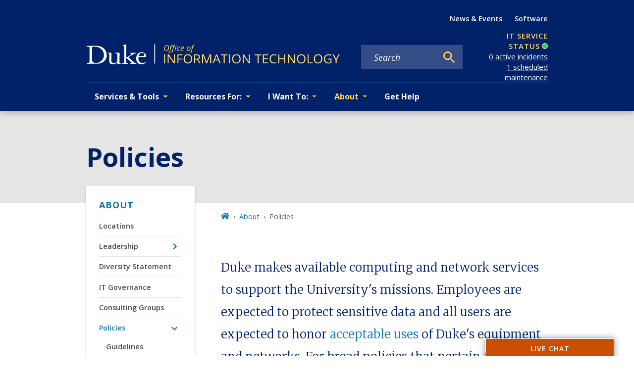

--- FILE ---
content_type: text/javascript
request_url: https://oit.duke.edu/component---src-dws-contributes-sitespro-gatsby-base-templates-page-template-js-dc61ba9c54f18c314c19.js
body_size: 5666
content:
"use strict";(self.webpackChunkgeneral=self.webpackChunkgeneral||[]).push([[325],{1445:function(e,t,n){var a=n(3696),l=n(8349),r=n(1660),i=n(801);t.A=e=>{let{modifiers:t,children:n}=e;return a.createElement("div",{className:(0,i.A)("page-title","wrapper",t)},a.createElement(r.A,null,a.createElement(l.A,{level:1,block:"page-title"},n)))}},8809:function(e,t,n){n.r(t),n.d(t,{Head:function(){return h.p},default:function(){return f}});var a=n(5334),l=n(3696),r=n(4491),i=n(1660),u=n(801),m=n(1445),d=n(9568),o=n(5137),c=n(9865),s=n(6496);var p=e=>{let{block:t="sidebar-menu",element:n="",modifiers:a,menu:r="main"}=e;const{0:i,1:m}=(0,l.useState)(!1);return l.createElement(o.A,{expand:"lg","aria-label":"sub navigation",className:`${(0,u.A)(t,n,a)}`},l.createElement(o.A.Toggle,{"aria-controls":"navbar-nav","aria-haspopup":"true",onClick:()=>m(!i),"aria-expanded":i},l.createElement("span",{className:"navbar-toggle-word"},"IN THIS SECTION")),l.createElement(o.A.Collapse,{id:"sidebar-nav"},l.createElement(c.A,{className:"sidebar-nav-inner"},l.createElement(s.A,{menuName:r,startLevel:0,menuLocation:"sidebar"}))))};var _=e=>{let{children:t,mainBlock:n="main-content",mainContentModifiers:a=[],hasSidebar:o,location:c,title:s,hero:_,nid:v,publishedStatus:b,menu:h}=e;return l.createElement(r.A,{nid:v,publishedStatus:b},l.createElement("main",{id:"reach-skip-nav","data-reach-skip-nav-content":"",tabIndex:"-1"},_&&l.createElement(l.Fragment,null,_),l.createElement(m.A,null,s),l.createElement(i.A,null,l.createElement("div",{className:"layout-main-wrapper "+(o?"layout-with-sidebar":"layout-no-sidebar")},o&&l.createElement("div",{className:"main-sidebar"},l.createElement("a",{className:"visually-hidden-focusable",href:"#main-content-skip"},"Skip to content"),l.createElement(p,{menu:h})),l.createElement("div",{className:(0,u.A)(n,"",a),id:"main-content-skip"},l.createElement(d.g,{pageTitle:s,location:c}),t)))))},v=n(2876),b=n(1733),h=n(1769);var f=e=>{var t,n,r,i,u,m;let{data:d,pageContext:o,location:c}=e;const s=null!==(t=d.fields)&&void 0!==t&&null!==(n=t.relationships)&&void 0!==n&&n.hero?(0,b.D)(d.fields.relationships.hero):null,p=null===(r=d.fields.relationships.paragraphs)||void 0===r?void 0:r.map(b.D),h=Boolean(null===(i=d.menuLink)||void 0===i?void 0:i.drupal_parent_menu_item),f=Boolean(null===(u=d.menuLink)||void 0===u?void 0:u.enabled),E=(0,a.zc)(null===(m=d.menuLink)||void 0===m?void 0:m.drupal_id),g=f&&(h||E);return l.createElement(_,{hasSidebar:g,location:c,title:d.fields.title,hero:s,metatags:(0,v.y)(d.fields.metatag_normalized),nid:o.NID,publishedStatus:o.publishedStatus},p)}},9568:function(e,t,n){n.d(t,{g:function(){return v},N:function(){return _}});var a=n(3696),l=n(4067),r=n(9241),i=n(801),u=n(5334),m=n(5637),d=n(9805);function o(e,t){let n=0;try{for(let a of t)if(a.node.drupal_id===e&&a.node.drupal_parent_menu_item){a.node.drupal_parent_menu_item.includes("menu_link_content:")&&(a.node.drupal_parent_menu_item=a.node.drupal_parent_menu_item.replace("menu_link_content:","")),n=a.node.drupal_parent_menu_item;break}return n}catch(a){return(0,m.s)(a)}}function c(e,t,n){let a={path:e,title:t,uri:"",drupal_id:0,parent_id:0,menu_name:""},l=[];"/"===a.path&&(a.path=null);try{for(let l of n){if((0,d.W)(l.node.link.uri_alias)===a.path){a.drupal_id=l.node.drupal_id,a.title=l.node.title,a.uri=(0,d.W)(l.node.link.uri_alias),a.parent_id=l.node.drupal_parent_menu_item,a.menu_name=l.node.menu_name;break}}""===a.menu_name&&(a.uri=a.path);const e=function(e,t){let n,a={};try{for(let l=0,r=e.length;l<r;l++)if(n=e[l].node,n.menu_name===t&&!0===n.enabled&&(a[n.drupal_id]=n,null!=n.drupal_parent_menu_item&&n.drupal_parent_menu_item.includes(n.bundle))){let e=n.drupal_parent_menu_item.replace(n.bundle+":","");a[n.drupal_id].drupal_parent_menu_item=e}return a}catch(l){(0,m.s)(l)}}(n,a.menu_name);let t=o(a.drupal_id,n);for(;0!==t&&e[t];){var r,i;null==l||l.unshift({title:`${null===(r=e[t])||void 0===r?void 0:r.title}`,uri:`${null===(i=e[t])||void 0===i?void 0:i.link.uri_alias}`}),t=o(t,n)}return null==l||l.push({title:`${a.title}`,uri:`${a.uri}`}),null==l||l.unshift({title:"Home",uri:"/"}),l}catch(u){(0,m.s)(u)}}var s=n(2605),p=n(9814);const _=e=>{const t=(0,s.hd)();return[{title:t.listPages[e].title,uri:"/"+t.listPages[e].url}]},v=e=>{let{customParents:t,pageTitle:n,location:d}=e;const o=(0,s.hd)();let _=null==o?void 0:o.site_url,v=((e,t,n)=>{const a=(0,u.Fh)();if(e&&e.length){var l,r;let n=[{title:"Home",uri:"/"}];return n=null===(l=n)||void 0===l?void 0:l.concat(e),null===(r=n)||void 0===r||r.push({title:t,uri:""}),n}return c(null==n?void 0:n.pathname,t,a)})(t,n,d),b=function(e,t){var n;void 0===e&&(e=[]);let a=[];return null===(n=e)||void 0===n||n.forEach(((e,n)=>{a.push({"@type":"ListItem",position:n+1,item:{...e.uri&&{"@id":t+e.uri},name:e.title}})})),{"@context":"http://schema.org","@type":"BreadcrumbList",itemListElement:a}}(v,_),h=[];try{if(!v)return null;const e=(null==v?void 0:v.length)-1;h=null==v?void 0:v.map(((t,i)=>{switch(i){case 0:return a.createElement("li",{key:`breadcrumb_item${i}`,className:"breadcrumb-item"},a.createElement(l.A,{to:t.uri,title:"Home"},a.createElement(r.rQ8,null)));case e:return a.createElement("li",{key:`breadcrumb_item${i}`,className:"breadcrumb-item active","aria-current":"page"},n);default:return a.createElement("li",{key:`breadcrumb_item${i}`,className:"breadcrumb-item"},a.createElement(l.A,{to:t.uri},t.title))}}))}catch(f){return(0,m.s)(f)}return a.createElement(a.Fragment,null,a.createElement(p.m,null,a.createElement("script",{type:"application/ld+json"},JSON.stringify(b))),a.createElement("nav",{"aria-label":"breadcrumb",className:(0,i.A)("breadcrumb","wrapper"),role:"navigation"},h&&a.createElement("ol",{className:"breadcrumb breadcrumb-enterprise"},h)))}}}]);